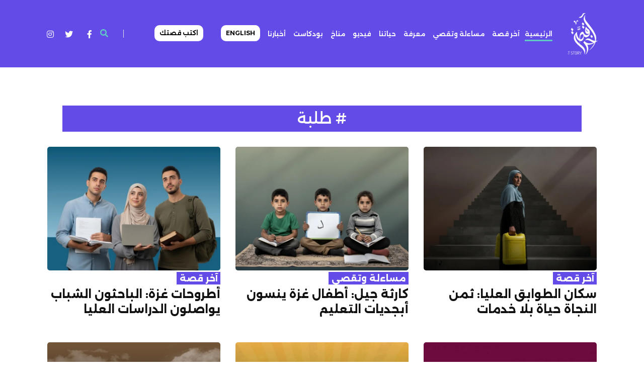

--- FILE ---
content_type: text/html; charset=UTF-8
request_url: https://laststory.net/find?key=%D8%B7%D9%84%D8%A8%D8%A9
body_size: 5155
content:
<!DOCTYPE html>
<html lang="ar" dir="ltr">
<head>
    <meta charset="UTF-8"/>
    <meta name="viewport" content="width=device-width, initial-scale=1.0, user-scalable=no"/>
        <meta http-equiv="X-UA-Compatible" content="ie=edge"/>

    <title>البحث : طلبة</title>
    <link rel="stylesheet" href="https://fonts.googleapis.com/css2?family=DM+Sans:ital,wght@0,400;0,500;0,700;1,400;1,500;1,700&amp;display=swap"/>
    <link rel="stylesheet" href="https://laststory.net/assets/css/pro.min.css"/>
    <link rel="shortcut icon" type="image/png" href="https://laststory.net/assets/images/fav.png"/>
    <!--build:css assets/css/styles.min.css-->
    <link rel="stylesheet" href="https://laststory.net/assets/css/elegant.css"/>
    <link rel="stylesheet" href="https://cdnjs.cloudflare.com/ajax/libs/bootstrap-v4-rtl/4.5.2-1/css/bootstrap-rtl.min.css"/>
    <link rel="stylesheet" href="https://laststory.net/assets/css/slick.css"/>
    <link rel="stylesheet" href="https://laststory.net/assets/css/plyr.min.css"/>
    <link rel="stylesheet" href="https://laststory.net/assets/css/style.css?v=496"/>

    <link rel="stylesheet" href="https://cdnjs.cloudflare.com/ajax/libs/lightbox2/2.8.2/css/lightbox.min.css">

    <!-- Google tag (gtag.js) -->
    <script async src="https://www.googletagmanager.com/gtag/js?id=G-S6YK96XELE"></script>
    <script>
        window.dataLayer = window.dataLayer || [];
        function gtag(){dataLayer.push(arguments);}
        gtag('js', new Date());

        gtag('config', 'G-S6YK96XELE');
    </script>


    <!--endbuild-->
</head>
<body>

<header class="-theme--violet">
    <div id="search-box">
        <div class="container">
            <form method="GET" action="https://laststory.net/find" accept-charset="UTF-8">
                <input type="text" placeholder="ادخل كلمات البحث .." name="key"/>
                <button><i class="fas fa-arrow-left"></i></button>
            </form>



        </div>
    </div>
    <div class="container">
        <div class="header-wrapper"><a class="header__logo" href="https://laststory.net"><img src="https://laststory.net/uploads/images/8a0c049d8c70a9caae5039ed41330fb8.png" alt="Logo"/></a>
            <nav>
                <ul>
                    <li class="nav-item active"><a href="https://laststory.net">الرئيسية</a></li>
                                                                <li class="nav-item"><a href="https://laststory.net/cat/1/%D8%A2%D8%AE%D8%B1-%D9%82%D8%B5%D8%A9">آخر قصة</a></li>
                                            <li class="nav-item"><a href="https://laststory.net/cat/2/%D9%85%D8%B3%D8%A7%D8%A1%D9%84%D8%A9-%D9%88%D8%AA%D9%82%D8%B5%D9%8A">مساءلة وتقصي</a></li>
                                            <li class="nav-item"><a href="https://laststory.net/cat/3/%D9%85%D8%B9%D8%B1%D9%81%D8%A9">معرفة</a></li>
                                            <li class="nav-item"><a href="https://laststory.net/cat/4/%D8%AD%D9%8A%D8%A7%D8%AA%D9%86%D8%A7">حياتنا</a></li>
                                            <li class="nav-item"><a href="https://laststory.net/cat/6/%D9%81%D9%8A%D8%AF%D9%8A%D9%88">فيديو</a></li>
                                            <li class="nav-item"><a href="https://laststory.net/cat/13/%D9%85%D9%86%D8%A7%D8%AE">مناخ</a></li>
                                            <li class="nav-item"><a href="https://laststory.net/cat/10/%D8%A8%D9%88%D8%AF%D9%83%D8%A7%D8%B3%D8%AA">بودكاست</a></li>
                    
                    <li class="nav-item"><a href="https://laststory.net/cat/15">أخبارنا</a></li>




                    <li class="nav-item"><a href="https://english.laststory.net/" style="
    background-color: white;
    color: black;
    border-radius: 10px;
    padding: 10px;

">English</a></li>
                    <li class="nav-item"><a href="https://laststory.net/post/3" style="
    background-color: white;
    color: black;
    border-radius: 10px;
    padding: 10px;
    margin-right: 2em;
">اكتب قصتك</a></li>
                </ul>
            </nav>
            <div class="header__icon-group"><a href="#" id="search"><i class="fas fa-search"></i></a>
                <div class="social">
                    <a href="https://www.facebook.com/www.laststory.net/" ><i class="fab fa-facebook-f" style="
    color: white;
    width: 24px;
    height: 24px;
    padding: 6px;
    border-radius: 11px;
"></i></a>
                    <a href="https://twitter.com/lastory_p" style="margin-left: 0px;">
                        <i class="fab fa-twitter" style="
    color: white;
    width: 24px;
    height: 24px;
    padding: 6px;
    border-radius: 11px;
"></i></a>
                    <a href="https://www.instagram.com/laststory.platform/"><i class="fab fa-instagram" style="
    color: white;
    width: 24px;
    height: 24px;
    padding: 6px;
    border-radius: 11px;
"></i></a>
                    <a id="mobile-menu-controller" href="#"><i class="fas fa-bars"></i></a></div>
            </div>
        </div>
    </div>
</header>







        


    <div id="content">
        <div class="container">

            <div class="category">
                <div class="row">

                    <div class="col-12">

                        <div class="col-12">
                            <div class="row">
                                <div class="col-md-12"> <div class="res">#<span> طلبة</span></div></div>
                            </div>

                            <div class="row">

                                                                    <div class="col-12 col-sm-4" style="
    margin-bottom: 37px;
">
                                        <div class="post-card -small -theme--violet"><a class="card__cover" href="https://laststory.net/post/2481/%D8%B3%D9%83%D8%A7%D9%86-%D8%A7%D9%84%D8%B7%D9%88%D8%A7%D8%A8%D9%82-%D8%A7%D9%84%D8%B9%D9%84%D9%8A%D8%A7:-%D8%AB%D9%85%D9%86-%D8%A7%D9%84%D9%86%D8%AC%D8%A7%D8%A9-%D8%AD%D9%8A%D8%A7%D8%A9-%D8%A8%D9%84%D8%A7-%D8%AE%D8%AF%D9%85%D8%A7%D8%AA" tabindex="0"><img src="https://laststory.net/image/700/500/eb3bec14cb1a30800b5aeb6530ce5083.jpeg" alt="سكان الطوابق العليا: ثمن النجاة حياة بلا خدمات"></a>
                                            <div class="card__content">
                                                <h5 class="card__content-category">آخر قصة</h5>
                                                <a class="card__content-title" href="https://laststory.net/post/2481/%D8%B3%D9%83%D8%A7%D9%86-%D8%A7%D9%84%D8%B7%D9%88%D8%A7%D8%A8%D9%82-%D8%A7%D9%84%D8%B9%D9%84%D9%8A%D8%A7:-%D8%AB%D9%85%D9%86-%D8%A7%D9%84%D9%86%D8%AC%D8%A7%D8%A9-%D8%AD%D9%8A%D8%A7%D8%A9-%D8%A8%D9%84%D8%A7-%D8%AE%D8%AF%D9%85%D8%A7%D8%AA" tabindex="0" style="font-size: 1.4em;">سكان الطوابق العليا: ثمن النجاة حياة بلا خدمات</a>



                                            </div>
                                        </div>
                                    </div>
                                                                    <div class="col-12 col-sm-4" style="
    margin-bottom: 37px;
">
                                        <div class="post-card -small -theme--violet"><a class="card__cover" href="https://laststory.net/post/2449/%D9%83%D8%A7%D8%B1%D8%AB%D8%A9-%D8%AC%D9%8A%D9%84:-%D8%A3%D8%B7%D9%81%D8%A7%D9%84-%D8%BA%D8%B2%D8%A9-%D9%8A%D9%86%D8%B3%D9%88%D9%86-%D8%A3%D8%A8%D8%AC%D8%AF%D9%8A%D8%A7%D8%AA-%D8%A7%D9%84%D8%AA%D8%B9%D9%84%D9%8A%D9%85" tabindex="0"><img src="https://laststory.net/image/700/500/6157f3712cbb70f695f85c68a0122906.jpeg" alt="كارثة جيل: أطفال غزة ينسون أبجديات التعليم"></a>
                                            <div class="card__content">
                                                <h5 class="card__content-category">مساءلة وتقصي</h5>
                                                <a class="card__content-title" href="https://laststory.net/post/2449/%D9%83%D8%A7%D8%B1%D8%AB%D8%A9-%D8%AC%D9%8A%D9%84:-%D8%A3%D8%B7%D9%81%D8%A7%D9%84-%D8%BA%D8%B2%D8%A9-%D9%8A%D9%86%D8%B3%D9%88%D9%86-%D8%A3%D8%A8%D8%AC%D8%AF%D9%8A%D8%A7%D8%AA-%D8%A7%D9%84%D8%AA%D8%B9%D9%84%D9%8A%D9%85" tabindex="0" style="font-size: 1.4em;">كارثة جيل: أطفال غزة ينسون أبجديات التعليم</a>



                                            </div>
                                        </div>
                                    </div>
                                                                    <div class="col-12 col-sm-4" style="
    margin-bottom: 37px;
">
                                        <div class="post-card -small -theme--violet"><a class="card__cover" href="https://laststory.net/post/2445/%D8%A3%D8%B7%D8%B1%D9%88%D8%AD%D8%A7%D8%AA-%D8%BA%D8%B2%D8%A9:-%D8%A7%D9%84%D8%A8%D8%A7%D8%AD%D8%AB%D9%88%D9%86-%D8%A7%D9%84%D8%B4%D8%A8%D8%A7%D8%A8-%D9%8A%D9%88%D8%A7%D8%B5%D9%84%D9%88%D9%86-%D8%A7%D9%84%D8%AF%D8%B1%D8%A7%D8%B3%D8%A7%D8%AA-%D8%A7%D9%84%D8%B9%D9%84%D9%8A%D8%A7" tabindex="0"><img src="https://laststory.net/image/700/500/86f2b93c5244b8822c4a9e8fce2208e2.jpeg" alt="أطروحات غزة: الباحثون الشباب يواصلون الدراسات العليا"></a>
                                            <div class="card__content">
                                                <h5 class="card__content-category">آخر قصة</h5>
                                                <a class="card__content-title" href="https://laststory.net/post/2445/%D8%A3%D8%B7%D8%B1%D9%88%D8%AD%D8%A7%D8%AA-%D8%BA%D8%B2%D8%A9:-%D8%A7%D9%84%D8%A8%D8%A7%D8%AD%D8%AB%D9%88%D9%86-%D8%A7%D9%84%D8%B4%D8%A8%D8%A7%D8%A8-%D9%8A%D9%88%D8%A7%D8%B5%D9%84%D9%88%D9%86-%D8%A7%D9%84%D8%AF%D8%B1%D8%A7%D8%B3%D8%A7%D8%AA-%D8%A7%D9%84%D8%B9%D9%84%D9%8A%D8%A7" tabindex="0" style="font-size: 1.4em;">أطروحات غزة: الباحثون الشباب يواصلون الدراسات العليا</a>



                                            </div>
                                        </div>
                                    </div>
                                                                    <div class="col-12 col-sm-4" style="
    margin-bottom: 37px;
">
                                        <div class="post-card -small -theme--violet"><a class="card__cover" href="https://laststory.net/post/2409/%D9%85%D8%B1%D8%A8%D9%8A%D8%A7%D8%AA-%D8%B1%D9%8A%D8%A7%D8%B6-%D8%A7%D9%84%D8%A3%D8%B7%D9%81%D8%A7%D9%84-%D9%8A%D8%AF%D9%81%D8%B9%D9%86-%D8%AB%D9%85%D9%86-%D8%A7%D9%84%D8%BA%D9%8A%D8%A7%D8%A8-%D8%A7%D9%84%D8%AD%D9%83%D9%88%D9%85%D9%8A" tabindex="0"><img src="https://laststory.net/image/700/500/ccec18ff561a7fc94502ec1fa803c233.jpeg" alt="مربيات رياض الأطفال يدفعن ثمن الغياب الحكومي"></a>
                                            <div class="card__content">
                                                <h5 class="card__content-category">بيانات</h5>
                                                <a class="card__content-title" href="https://laststory.net/post/2409/%D9%85%D8%B1%D8%A8%D9%8A%D8%A7%D8%AA-%D8%B1%D9%8A%D8%A7%D8%B6-%D8%A7%D9%84%D8%A3%D8%B7%D9%81%D8%A7%D9%84-%D9%8A%D8%AF%D9%81%D8%B9%D9%86-%D8%AB%D9%85%D9%86-%D8%A7%D9%84%D8%BA%D9%8A%D8%A7%D8%A8-%D8%A7%D9%84%D8%AD%D9%83%D9%88%D9%85%D9%8A" tabindex="0" style="font-size: 1.4em;">مربيات رياض الأطفال يدفعن ثمن الغياب الحكومي</a>



                                            </div>
                                        </div>
                                    </div>
                                                                    <div class="col-12 col-sm-4" style="
    margin-bottom: 37px;
">
                                        <div class="post-card -small -theme--violet"><a class="card__cover" href="https://laststory.net/post/2406/%D8%B3%D9%8A%D8%B1%D9%83-%D8%A7%D9%84%D8%AD%D8%B1%D8%A8:-%D8%B6%D8%AD%D9%83%D8%A7%D8%AA-%D8%A8%D9%87%D9%84%D9%88%D8%A7%D9%86%D9%8A%D8%A9-%D9%88%D8%B3%D8%B7-%D8%A7%D9%84%D9%82%D8%B5%D9%81" tabindex="0"><img src="https://laststory.net/image/700/500/d6a77ebb1a11541b9a375ff487f183c9.jpeg" alt="سيرك الحرب: ضحكات بهلوانية وسط القصف"></a>
                                            <div class="card__content">
                                                <h5 class="card__content-category">آخر قصة</h5>
                                                <a class="card__content-title" href="https://laststory.net/post/2406/%D8%B3%D9%8A%D8%B1%D9%83-%D8%A7%D9%84%D8%AD%D8%B1%D8%A8:-%D8%B6%D8%AD%D9%83%D8%A7%D8%AA-%D8%A8%D9%87%D9%84%D9%88%D8%A7%D9%86%D9%8A%D8%A9-%D9%88%D8%B3%D8%B7-%D8%A7%D9%84%D9%82%D8%B5%D9%81" tabindex="0" style="font-size: 1.4em;">سيرك الحرب: ضحكات بهلوانية وسط القصف</a>



                                            </div>
                                        </div>
                                    </div>
                                                                    <div class="col-12 col-sm-4" style="
    margin-bottom: 37px;
">
                                        <div class="post-card -small -theme--violet"><a class="card__cover" href="https://laststory.net/post/2403/%D8%AC%D9%8A%D9%84%D9%8C-%D9%83%D8%A7%D9%85%D9%84-%D9%8A%D8%B9%D9%8A%D8%B4-%D8%B9%D9%84%D9%89-%D9%87%D8%A7%D9%85%D8%B4-%D8%A7%D9%84%D8%AD%D9%82-%D9%81%D9%8A-%D8%A7%D9%84%D8%AA%D8%B9%D9%84%D9%8A%D9%85" tabindex="0"><img src="https://laststory.net/image/700/500/47ec4b3967d99931f57ed04652d62d9a.jpeg" alt="جيلٌ كامل يعيش على هامش الحق في التعليم"></a>
                                            <div class="card__content">
                                                <h5 class="card__content-category">بيانات</h5>
                                                <a class="card__content-title" href="https://laststory.net/post/2403/%D8%AC%D9%8A%D9%84%D9%8C-%D9%83%D8%A7%D9%85%D9%84-%D9%8A%D8%B9%D9%8A%D8%B4-%D8%B9%D9%84%D9%89-%D9%87%D8%A7%D9%85%D8%B4-%D8%A7%D9%84%D8%AD%D9%82-%D9%81%D9%8A-%D8%A7%D9%84%D8%AA%D8%B9%D9%84%D9%8A%D9%85" tabindex="0" style="font-size: 1.4em;">جيلٌ كامل يعيش على هامش الحق في التعليم</a>



                                            </div>
                                        </div>
                                    </div>
                                                                    <div class="col-12 col-sm-4" style="
    margin-bottom: 37px;
">
                                        <div class="post-card -small -theme--violet"><a class="card__cover" href="https://laststory.net/post/2392/%D8%A3%D9%86-%D8%AA%D8%AA%D9%82%D8%AF%D9%85-%D9%84%D9%84%D8%A7%D9%85%D8%AA%D8%AD%D8%A7%D9%86%D8%A7%D8%AA-%D9%88%D8%B3%D8%B7-%D8%A7%D9%84%D8%A5%D8%AE%D9%84%D8%A7%D8%A1:-%D8%A5%D8%B1%D8%B4%D8%A7%D8%AF%D8%A7%D8%AA-%D9%84%D8%B7%D9%84%D8%A8%D8%A9-%D8%A7%D9%84%D8%AA%D9%88%D8%AC%D9%8A%D9%87%D9%8A" tabindex="0"><img src="https://laststory.net/image/700/500/25f759292d7f04f565c86cd64e831da1.jpeg" alt="أن تتقدم للامتحانات وسط الإخلاء: إرشادات لطلبة التوجيهي"></a>
                                            <div class="card__content">
                                                <h5 class="card__content-category">معرفة</h5>
                                                <a class="card__content-title" href="https://laststory.net/post/2392/%D8%A3%D9%86-%D8%AA%D8%AA%D9%82%D8%AF%D9%85-%D9%84%D9%84%D8%A7%D9%85%D8%AA%D8%AD%D8%A7%D9%86%D8%A7%D8%AA-%D9%88%D8%B3%D8%B7-%D8%A7%D9%84%D8%A5%D8%AE%D9%84%D8%A7%D8%A1:-%D8%A5%D8%B1%D8%B4%D8%A7%D8%AF%D8%A7%D8%AA-%D9%84%D8%B7%D9%84%D8%A8%D8%A9-%D8%A7%D9%84%D8%AA%D9%88%D8%AC%D9%8A%D9%87%D9%8A" tabindex="0" style="font-size: 1.4em;">أن تتقدم للامتحانات وسط الإخلاء: إرشادات لطلبة التوجيهي</a>



                                            </div>
                                        </div>
                                    </div>
                                                                    <div class="col-12 col-sm-4" style="
    margin-bottom: 37px;
">
                                        <div class="post-card -small -theme--violet"><a class="card__cover" href="https://laststory.net/post/2360/%D8%A7%D9%84%D8%B9%D8%B3%D8%B1-%D8%A7%D9%84%D8%AA%D8%B9%D9%84%D9%85%D9%8A-%D9%8A%D9%87%D8%AF%D8%AF-%D9%85%D8%B3%D8%AA%D9%82%D8%A8%D9%84-%D8%AC%D9%8A%D9%84-%D9%83%D8%A7%D9%85%D9%84-%D9%81%D9%8A-%D8%BA%D8%B2%D8%A9" tabindex="0"><img src="https://laststory.net/image/700/500/b1fab55fbf10b271bac4e950ef963da4.jpeg" alt="العسر التعلمي يهدد مستقبل جيل كامل في غزة"></a>
                                            <div class="card__content">
                                                <h5 class="card__content-category">آخر قصة</h5>
                                                <a class="card__content-title" href="https://laststory.net/post/2360/%D8%A7%D9%84%D8%B9%D8%B3%D8%B1-%D8%A7%D9%84%D8%AA%D8%B9%D9%84%D9%85%D9%8A-%D9%8A%D9%87%D8%AF%D8%AF-%D9%85%D8%B3%D8%AA%D9%82%D8%A8%D9%84-%D8%AC%D9%8A%D9%84-%D9%83%D8%A7%D9%85%D9%84-%D9%81%D9%8A-%D8%BA%D8%B2%D8%A9" tabindex="0" style="font-size: 1.4em;">العسر التعلمي يهدد مستقبل جيل كامل في غزة</a>



                                            </div>
                                        </div>
                                    </div>
                                                                    <div class="col-12 col-sm-4" style="
    margin-bottom: 37px;
">
                                        <div class="post-card -small -theme--violet"><a class="card__cover" href="https://laststory.net/post/2301/%D8%AA%D9%88%D8%AC%D9%8A%D9%87%D9%8A-%D8%BA%D8%B2%D8%A9-:-70-%D8%A3%D9%84%D9%81-%D8%AD%D9%84%D9%85-%D8%B9%D8%A7%D9%84%D9%82" tabindex="0"><img src="https://laststory.net/image/700/500/baf7406cc377fefa3f21f9537e43587d.jpeg" alt="توجيهي غزة : 70 ألف حلم عالق"></a>
                                            <div class="card__content">
                                                <h5 class="card__content-category">مساءلة وتقصي</h5>
                                                <a class="card__content-title" href="https://laststory.net/post/2301/%D8%AA%D9%88%D8%AC%D9%8A%D9%87%D9%8A-%D8%BA%D8%B2%D8%A9-:-70-%D8%A3%D9%84%D9%81-%D8%AD%D9%84%D9%85-%D8%B9%D8%A7%D9%84%D9%82" tabindex="0" style="font-size: 1.4em;">توجيهي غزة : 70 ألف حلم عالق</a>



                                            </div>
                                        </div>
                                    </div>
                                                                    <div class="col-12 col-sm-4" style="
    margin-bottom: 37px;
">
                                        <div class="post-card -small -theme--violet"><a class="card__cover" href="https://laststory.net/post/2288/%D8%A3%D9%86-%D8%AA%D9%81%D8%B3%D8%AF-%D8%A7%D9%84%D8%AD%D8%B1%D8%A8-%D8%B0%D8%A7%D8%A6%D9%82%D8%A9-%D8%A7%D9%84%D9%84%D8%A8%D8%A7%D8%B3:-%D8%B9%D9%86-%D8%B1%D8%AF%D8%A7%D8%A1-%D8%A7%D9%84%D8%B3%D8%AA%D8%B1%D8%A9%C2%A0%C2%A0%C2%A0" tabindex="0"><img src="https://laststory.net/image/700/500/8b6909660de90c84c0217593ef21fd22.jpeg" alt="أن تفسد الحرب ذائقة اللباس: عن رداء السترة   "></a>
                                            <div class="card__content">
                                                <h5 class="card__content-category">حياتنا</h5>
                                                <a class="card__content-title" href="https://laststory.net/post/2288/%D8%A3%D9%86-%D8%AA%D9%81%D8%B3%D8%AF-%D8%A7%D9%84%D8%AD%D8%B1%D8%A8-%D8%B0%D8%A7%D8%A6%D9%82%D8%A9-%D8%A7%D9%84%D9%84%D8%A8%D8%A7%D8%B3:-%D8%B9%D9%86-%D8%B1%D8%AF%D8%A7%D8%A1-%D8%A7%D9%84%D8%B3%D8%AA%D8%B1%D8%A9%C2%A0%C2%A0%C2%A0" tabindex="0" style="font-size: 1.4em;">أن تفسد الحرب ذائقة اللباس: عن رداء السترة   </a>



                                            </div>
                                        </div>
                                    </div>
                                                                    <div class="col-12 col-sm-4" style="
    margin-bottom: 37px;
">
                                        <div class="post-card -small -theme--violet"><a class="card__cover" href="https://laststory.net/post/2272/%D8%A8%D9%8A%D9%86-%D9%86%D8%A7%D9%81%D8%B0%D8%AA%D9%8A%D9%86:-%D8%AD%D9%8A%D8%A7%D8%A9-%D8%B2%D9%88%D8%AC%D9%8A%D8%A9-%D9%85%D9%8F%D8%B9%D9%84%D9%91%D9%82%D8%A9%C2%A0%C2%A0%C2%A0" tabindex="0"><img src="https://laststory.net/image/700/500/4979ad98ca57265333479dcf6472ee99.jpeg" alt="بين نافذتين: حياة زوجية مُعلّقة   "></a>
                                            <div class="card__content">
                                                <h5 class="card__content-category">آخر قصة</h5>
                                                <a class="card__content-title" href="https://laststory.net/post/2272/%D8%A8%D9%8A%D9%86-%D9%86%D8%A7%D9%81%D8%B0%D8%AA%D9%8A%D9%86:-%D8%AD%D9%8A%D8%A7%D8%A9-%D8%B2%D9%88%D8%AC%D9%8A%D8%A9-%D9%85%D9%8F%D8%B9%D9%84%D9%91%D9%82%D8%A9%C2%A0%C2%A0%C2%A0" tabindex="0" style="font-size: 1.4em;">بين نافذتين: حياة زوجية مُعلّقة   </a>



                                            </div>
                                        </div>
                                    </div>
                                                                    <div class="col-12 col-sm-4" style="
    margin-bottom: 37px;
">
                                        <div class="post-card -small -theme--violet"><a class="card__cover" href="https://laststory.net/post/2263/%D8%A7%D9%86%D9%82%D8%B7%D8%A7%D8%B9-%D8%A7%D9%84%D8%A5%D9%86%D8%AA%D8%B1%D9%86%D8%AA:-%D8%B9%D8%B2%D9%84%D8%A9-%D9%83%D8%A7%D8%B1%D8%AB%D9%8A%D8%A9-%D8%AA%D8%B6%D8%A7%D8%B9%D9%81-%D8%B9%D8%A8%D8%A1-%D8%A7%D9%84%D8%AD%D8%B1%D8%A8-%C2%A0" tabindex="0"><img src="https://laststory.net/image/700/500/d928b6cc6b4db8ca8b748429e8e89bcd.jpeg" alt="انقطاع الإنترنت: عزلة كارثية تضاعف عبء الحرب  "></a>
                                            <div class="card__content">
                                                <h5 class="card__content-category">آخر قصة</h5>
                                                <a class="card__content-title" href="https://laststory.net/post/2263/%D8%A7%D9%86%D9%82%D8%B7%D8%A7%D8%B9-%D8%A7%D9%84%D8%A5%D9%86%D8%AA%D8%B1%D9%86%D8%AA:-%D8%B9%D8%B2%D9%84%D8%A9-%D9%83%D8%A7%D8%B1%D8%AB%D9%8A%D8%A9-%D8%AA%D8%B6%D8%A7%D8%B9%D9%81-%D8%B9%D8%A8%D8%A1-%D8%A7%D9%84%D8%AD%D8%B1%D8%A8-%C2%A0" tabindex="0" style="font-size: 1.4em;">انقطاع الإنترنت: عزلة كارثية تضاعف عبء الحرب  </a>



                                            </div>
                                        </div>
                                    </div>
                                                            </div>
                        </div>
                        <div class="pagination">
                            <nav>
        <ul class="pagination">
            
                            <li class="page-item disabled" aria-disabled="true" aria-label="&laquo; السابق">
                    <span class="page-link" aria-hidden="true">&lsaquo;</span>
                </li>
            
            
                            
                
                
                                                                                        <li class="page-item active" aria-current="page"><span class="page-link">1</span></li>
                                                                                                <li class="page-item"><a class="page-link" href="https://laststory.net/find?key=%D8%B7%D9%84%D8%A8%D8%A9&amp;page=2">2</a></li>
                                                                                                <li class="page-item"><a class="page-link" href="https://laststory.net/find?key=%D8%B7%D9%84%D8%A8%D8%A9&amp;page=3">3</a></li>
                                                                                                <li class="page-item"><a class="page-link" href="https://laststory.net/find?key=%D8%B7%D9%84%D8%A8%D8%A9&amp;page=4">4</a></li>
                                                                                                <li class="page-item"><a class="page-link" href="https://laststory.net/find?key=%D8%B7%D9%84%D8%A8%D8%A9&amp;page=5">5</a></li>
                                                                                                <li class="page-item"><a class="page-link" href="https://laststory.net/find?key=%D8%B7%D9%84%D8%A8%D8%A9&amp;page=6">6</a></li>
                                                                                                <li class="page-item"><a class="page-link" href="https://laststory.net/find?key=%D8%B7%D9%84%D8%A8%D8%A9&amp;page=7">7</a></li>
                                                                                                <li class="page-item"><a class="page-link" href="https://laststory.net/find?key=%D8%B7%D9%84%D8%A8%D8%A9&amp;page=8">8</a></li>
                                                                                                <li class="page-item"><a class="page-link" href="https://laststory.net/find?key=%D8%B7%D9%84%D8%A8%D8%A9&amp;page=9">9</a></li>
                                                                        
            
                            <li class="page-item">
                    <a class="page-link" href="https://laststory.net/find?key=%D8%B7%D9%84%D8%A8%D8%A9&amp;page=2" rel="next" aria-label="التالي &raquo;">&rsaquo;</a>
                </li>
                    </ul>
    </nav>

                        </div>
                    </div>
                </div>
            </div>

        </div>
    </div>









<footer style="background-color: #624be6">
    <div class="container">



        <div class="copyright">






            <div class="row">
                <div class="col-12 col-md-6 col-lg-4">
                    <a href="https://laststory.net/post/2" style="margin-right: 14px;font-weight: 700;color: white;">من نحن</a>
                    <a href="https://laststory.net/post/1" style="margin-right: 14px;font-weight: 700;color: white;">إتصل بنا</a>
                    <a href="https://laststory.net/cat/15" style="margin-right: 14px;font-weight: 700;color: white;">أخبارنا</a>
                </div>
                <div class="col-12 col-md-6 col-lg-4">
                    <p style=" color: white; ">حقوق النشر محفوظة Last Story © 2023</p>
                </div>
                <div class="col-12 col-md-12 col-lg-4">

                </div>
            </div>


        </div>
    </div>
</footer>
<!--build:js assets/js/main.min.js-->
<script rel="script/javascript" src="https://laststory.net/assets/js/jquery.min.js"></script>
<script rel="script/javascript" src="https://laststory.net/assets/js/slick.min.js"></script>
<script rel="script/javascript" src="https://laststory.net/assets/js/plyr.min.js"></script>
<script rel="script/javascript" src="https://laststory.net/assets/js/masonry.pkgd.min.js"></script>
<script rel="script/javascript" src="https://laststory.net/assets/js/imagesloaded.pkgd.min.js"></script>
<script rel="script/javascript" src="https://laststory.net/assets/js/vimeo.player.min.js"></script>
<script rel="script/javascript" src="https://laststory.net/assets/js/main.js"></script>

<script src="https://cdnjs.cloudflare.com/ajax/libs/twitter-bootstrap/4.1.3/js/bootstrap.bundle.min.js"></script>
<script src="https://cdnjs.cloudflare.com/ajax/libs/lightbox2/2.8.2/js/lightbox.min.js"></script>


<!--endbuild-->
</body>

</html>


--- FILE ---
content_type: text/css
request_url: https://laststory.net/assets/css/plyr.min.css
body_size: 5257
content:
@keyframes plyr-progress {
  to {
    background-position: 25px 0;
    background-position: var(--plyr-progress-loading-size, 25px) 0;
  }
}
@keyframes plyr-popup {
  0% {
    opacity: 0.5;
    transform: translateY(10px);
  }
  to {
    opacity: 1;
    transform: translateY(0);
  }
}
@keyframes plyr-fade-in {
  from {
    opacity: 0;
  }
  to {
    opacity: 1;
  }
}
.plyr {
  -moz-osx-font-smoothing: grayscale;
  -webkit-font-smoothing: antialiased;
  align-items: center;
  direction: ltr;
  display: flex;
  flex-direction: column;
  font-family: inherit;
  font-family: var(--plyr-font-family, inherit);
  font-variant-numeric: tabular-nums;
  font-weight: 400;
  font-weight: var(--plyr-font-weight-regular, 400);
  height: 100%;
  line-height: 1.7;
  line-height: var(--plyr-line-height, 1.7);
  max-width: 100%;
  min-width: 200px;
  position: relative;
  text-shadow: none;
  transition: box-shadow 0.3s ease;
  z-index: 0;
}
.plyr audio,
.plyr iframe,
.plyr video {
  display: block;
  height: 100%;
  width: 100%;
}
.plyr button {
  font: inherit;
  line-height: inherit;
  width: auto;
}
.plyr:focus {
  outline: 0;
}
.plyr--full-ui {
  box-sizing: border-box;
}
.plyr--full-ui *,
.plyr--full-ui ::after,
.plyr--full-ui ::before {
  box-sizing: inherit;
}
.plyr--full-ui a,
.plyr--full-ui button,
.plyr--full-ui input,
.plyr--full-ui label {
  touch-action: manipulation;
}
.plyr__badge {
  background: #4a5464;
  background: var(--plyr-badge-background, #4a5464);
  border-radius: 2px;
  border-radius: var(--plyr-badge-border-radius, 2px);
  color: #fff;
  color: var(--plyr-badge-text-color, #fff);
  font-size: 9px;
  font-size: var(--plyr-font-size-badge, 9px);
  line-height: 1;
  padding: 3px 4px;
}
.plyr--full-ui ::-webkit-media-text-track-container {
  display: none;
}
.plyr__captions {
  animation: plyr-fade-in 0.3s ease;
  bottom: 0;
  display: none;
  font-size: 13px;
  font-size: var(--plyr-font-size-small, 13px);
  left: 0;
  padding: 10px;
  padding: var(--plyr-control-spacing, 10px);
  position: absolute;
  text-align: center;
  transition: transform 0.4s ease-in-out;
  width: 100%;
}
.plyr__captions span:empty {
  display: none;
}
@media (min-width: 480px) {
  .plyr__captions {
    font-size: 15px;
    font-size: var(--plyr-font-size-base, 15px);
    padding: calc(10px * 2);
    padding: calc(var(--plyr-control-spacing, 10px) * 2);
  }
}
@media (min-width: 768px) {
  .plyr__captions {
    font-size: 18px;
    font-size: var(--plyr-font-size-large, 18px);
  }
}
.plyr--captions-active .plyr__captions {
  display: block;
}
.plyr:not(.plyr--hide-controls) .plyr__controls:not(:empty) ~ .plyr__captions {
  transform: translateY(calc(10px * -4));
  transform: translateY(calc(var(--plyr-control-spacing, 10px) * -4));
}
.plyr__caption {
  background: rgba(0, 0, 0, 0.8);
  background: var(--plyr-captions-background, rgba(0, 0, 0, 0.8));
  border-radius: 2px;
  -webkit-box-decoration-break: clone;
  box-decoration-break: clone;
  color: #fff;
  color: var(--plyr-captions-text-color, #fff);
  line-height: 185%;
  padding: 0.2em 0.5em;
  white-space: pre-wrap;
}
.plyr__caption div {
  display: inline;
}
.plyr__control {
  background: 0 0;
  border: 0;
  border-radius: 3px;
  border-radius: var(--plyr-control-radius, 3px);
  color: inherit;
  cursor: pointer;
  flex-shrink: 0;
  overflow: visible;
  padding: calc(10px * 0.7);
  padding: calc(var(--plyr-control-spacing, 10px) * 0.7);
  position: relative;
  transition: all 0.3s ease;
  border-radius: 999px;
}
.plyr__control svg {
  display: block;
  fill: #111;
  height: 15px;
  height: var(--plyr-control-icon-size, 15px);
  pointer-events: none;
  width: 15px;
  width: var(--plyr-control-icon-size, 15px);
}
.plyr__control:focus {
  outline: 0;
}
.plyr__control.plyr__tab-focus {
  outline-color: #ffd662;
  outline-color: var(
    --plyr-tab-focus-color,
    var(--plyr-color-main, var(--plyr-color-main, #ffd662))
  );
  outline-offset: 2px;
  outline-style: dotted;
  outline-width: 3px;
}
a.plyr__control {
  text-decoration: none;
}
a.plyr__control::after,
a.plyr__control::before {
  display: none;
}
.plyr__control.plyr__control--pressed .icon--not-pressed,
.plyr__control.plyr__control--pressed .label--not-pressed,
.plyr__control:not(.plyr__control--pressed) .icon--pressed,
.plyr__control:not(.plyr__control--pressed) .label--pressed {
  display: none;
}
.plyr--full-ui ::-webkit-media-controls {
  display: none;
}
.plyr__controls {
  align-items: center;
  display: flex;
  justify-content: flex-end;
  text-align: center;
}
.plyr__controls .plyr__progress__container {
  flex: 1;
  min-width: 0;
}
.plyr__controls .plyr__controls__item {
  margin-left: calc(10px / 4);
  margin-left: calc(var(--plyr-control-spacing, 10px) / 4);
}
.plyr__controls .plyr__controls__item:first-child {
  margin-left: 0;
  margin-right: auto;
}
.plyr__controls .plyr__controls__item.plyr__progress__container {
  padding-left: calc(10px / 4);
  padding-left: calc(var(--plyr-control-spacing, 10px) / 4);
}
.plyr__controls .plyr__controls__item.plyr__time {
  padding: 0 calc(10px / 2);
  padding: 0 calc(var(--plyr-control-spacing, 10px) / 2);
}
.plyr__controls .plyr__controls__item.plyr__progress__container:first-child,
.plyr__controls .plyr__controls__item.plyr__time + .plyr__time,
.plyr__controls .plyr__controls__item.plyr__time:first-child {
  padding-left: 0;
}
.plyr__controls:empty {
  display: none;
}
.plyr [data-plyr="airplay"],
.plyr [data-plyr="captions"],
.plyr [data-plyr="fullscreen"],
.plyr [data-plyr="pip"] {
  display: none;
}
.plyr--airplay-supported [data-plyr="airplay"],
.plyr--captions-enabled [data-plyr="captions"],
.plyr--fullscreen-enabled [data-plyr="fullscreen"],
.plyr--pip-supported [data-plyr="pip"] {
  display: inline-block;
}
.plyr__menu {
  display: flex;
  position: relative;
}
.plyr__menu .plyr__control svg {
  transition: transform 0.3s ease;
}
.plyr__menu .plyr__control[aria-expanded="true"] svg {
  transform: rotate(90deg);
}
.plyr__menu .plyr__control[aria-expanded="true"] .plyr__tooltip {
  display: none;
}
.plyr__menu__container {
  animation: plyr-popup 0.2s ease;
  background: rgba(255, 255, 255, 0.9);
  background: var(--plyr-menu-background, rgba(255, 255, 255, 0.9));
  border-radius: 4px;
  bottom: 100%;
  box-shadow: 0 1px 2px rgba(0, 0, 0, 0.15);
  box-shadow: var(--plyr-menu-shadow, 0 1px 2px rgba(0, 0, 0, 0.15));
  color: #4a5464;
  color: var(--plyr-menu-color, #4a5464);
  font-size: 15px;
  font-size: var(--plyr-font-size-base, 15px);
  margin-bottom: 10px;
  position: absolute;
  right: -3px;
  text-align: left;
  white-space: nowrap;
  z-index: 3;
}
.plyr__menu__container > div {
  overflow: hidden;
  transition: height 0.35s cubic-bezier(0.4, 0, 0.2, 1),
    width 0.35s cubic-bezier(0.4, 0, 0.2, 1);
}
.plyr__menu__container::after {
  border: 4px solid transparent;
  border: var(--plyr-menu-arrow-size, 4px) solid transparent;
  border-top-color: rgba(255, 255, 255, 0.9);
  border-top-color: var(--plyr-menu-background, rgba(255, 255, 255, 0.9));
  content: "";
  height: 0;
  position: absolute;
  right: calc(((15px / 2) + calc(10px * 0.7)) - (4px / 2));
  right: calc(
    (
        (var(--plyr-control-icon-size, 15px) / 2) +
          calc(var(--plyr-control-spacing, 10px) * 0.7)
      ) - (var(--plyr-menu-arrow-size, 4px) / 2)
  );
  top: 100%;
  width: 0;
}
.plyr__menu__container [role="menu"] {
  padding: calc(10px * 0.7);
  padding: calc(var(--plyr-control-spacing, 10px) * 0.7);
}
.plyr__menu__container [role="menuitem"],
.plyr__menu__container [role="menuitemradio"] {
  margin-top: 2px;
}
.plyr__menu__container [role="menuitem"]:first-child,
.plyr__menu__container [role="menuitemradio"]:first-child {
  margin-top: 0;
}
.plyr__menu__container .plyr__control {
  align-items: center;
  color: #4a5464;
  color: var(--plyr-menu-color, #4a5464);
  display: flex;
  font-size: 13px;
  font-size: var(--plyr-font-size-menu, var(--plyr-font-size-small, 13px));
  padding-bottom: calc(calc(10px * 0.7) / 1.5);
  padding-bottom: calc(calc(var(--plyr-control-spacing, 10px) * 0.7) / 1.5);
  padding-left: calc(calc(10px * 0.7) * 1.5);
  padding-left: calc(calc(var(--plyr-control-spacing, 10px) * 0.7) * 1.5);
  padding-right: calc(calc(10px * 0.7) * 1.5);
  padding-right: calc(calc(var(--plyr-control-spacing, 10px) * 0.7) * 1.5);
  padding-top: calc(calc(10px * 0.7) / 1.5);
  padding-top: calc(calc(var(--plyr-control-spacing, 10px) * 0.7) / 1.5);
  -webkit-user-select: none;
  -ms-user-select: none;
  user-select: none;
  width: 100%;
}
.plyr__menu__container .plyr__control > span {
  align-items: inherit;
  display: flex;
  width: 100%;
}
.plyr__menu__container .plyr__control::after {
  border: 4px solid transparent;
  border: var(--plyr-menu-item-arrow-size, 4px) solid transparent;
  content: "";
  position: absolute;
  top: 50%;
  transform: translateY(-50%);
}
.plyr__menu__container .plyr__control--forward {
  padding-right: calc(calc(10px * 0.7) * 4);
  padding-right: calc(calc(var(--plyr-control-spacing, 10px) * 0.7) * 4);
}
.plyr__menu__container .plyr__control--forward::after {
  border-left-color: #728197;
  border-left-color: var(--plyr-menu-arrow-color, #728197);
  right: calc((calc(10px * 0.7) * 1.5) - 4px);
  right: calc(
    (calc(var(--plyr-control-spacing, 10px) * 0.7) * 1.5) -
      var(--plyr-menu-item-arrow-size, 4px)
  );
}
.plyr__menu__container .plyr__control--forward.plyr__tab-focus::after,
.plyr__menu__container .plyr__control--forward:hover::after {
  border-left-color: currentColor;
}
.plyr__menu__container .plyr__control--back {
  font-weight: 400;
  font-weight: var(--plyr-font-weight-regular, 400);
  margin: calc(10px * 0.7);
  margin: calc(var(--plyr-control-spacing, 10px) * 0.7);
  margin-bottom: calc(calc(10px * 0.7) / 2);
  margin-bottom: calc(calc(var(--plyr-control-spacing, 10px) * 0.7) / 2);
  padding-left: calc(calc(10px * 0.7) * 4);
  padding-left: calc(calc(var(--plyr-control-spacing, 10px) * 0.7) * 4);
  position: relative;
  width: calc(100% - (calc(10px * 0.7) * 2));
  width: calc(100% - (calc(var(--plyr-control-spacing, 10px) * 0.7) * 2));
}
.plyr__menu__container .plyr__control--back::after {
  border-right-color: #728197;
  border-right-color: var(--plyr-menu-arrow-color, #728197);
  left: calc((calc(10px * 0.7) * 1.5) - 4px);
  left: calc(
    (calc(var(--plyr-control-spacing, 10px) * 0.7) * 1.5) -
      var(--plyr-menu-item-arrow-size, 4px)
  );
}
.plyr__menu__container .plyr__control--back::before {
  background: #dcdfe5;
  background: var(--plyr-menu-back-border-color, #dcdfe5);
  box-shadow: 0 1px 0 #fff;
  box-shadow: 0 1px 0 var(--plyr-menu-back-border-shadow-color, #fff);
  content: "";
  height: 1px;
  left: 0;
  margin-top: calc(calc(10px * 0.7) / 2);
  margin-top: calc(calc(var(--plyr-control-spacing, 10px) * 0.7) / 2);
  overflow: hidden;
  position: absolute;
  right: 0;
  top: 100%;
}
.plyr__menu__container .plyr__control--back.plyr__tab-focus::after,
.plyr__menu__container .plyr__control--back:hover::after {
  border-right-color: currentColor;
}
.plyr__menu__container .plyr__control[role="menuitemradio"] {
  padding-left: calc(10px * 0.7);
  padding-left: calc(var(--plyr-control-spacing, 10px) * 0.7);
}
.plyr__menu__container .plyr__control[role="menuitemradio"]::after,
.plyr__menu__container .plyr__control[role="menuitemradio"]::before {
  border-radius: 100%;
}
.plyr__menu__container .plyr__control[role="menuitemradio"]::before {
  background: rgba(0, 0, 0, 0.1);
  content: "";
  display: block;
  flex-shrink: 0;
  height: 16px;
  margin-right: 10px;
  margin-right: var(--plyr-control-spacing, 10px);
  transition: all 0.3s ease;
  width: 16px;
}
.plyr__menu__container .plyr__control[role="menuitemradio"]::after {
  background: #fff;
  border: 0;
  height: 6px;
  left: 12px;
  opacity: 0;
  top: 50%;
  transform: translateY(-50%) scale(0);
  transition: transform 0.3s ease, opacity 0.3s ease;
  width: 6px;
}
.plyr__menu__container
  .plyr__control[role="menuitemradio"][aria-checked="true"]::before {
  background: #ffd662;
  background: var(
    --plyr-control-toggle-checked-background,
    var(--plyr-color-main, var(--plyr-color-main, #ffd662))
  );
}
.plyr__menu__container
  .plyr__control[role="menuitemradio"][aria-checked="true"]::after {
  opacity: 1;
  transform: translateY(-50%) scale(1);
}
.plyr__menu__container
  .plyr__control[role="menuitemradio"].plyr__tab-focus::before,
.plyr__menu__container .plyr__control[role="menuitemradio"]:hover::before {
  background: rgba(35, 40, 47, 0.1);
}
.plyr__menu__container .plyr__menu__value {
  align-items: center;
  display: flex;
  margin-left: auto;
  margin-right: calc((calc(10px * 0.7) - 2) * -1);
  margin-right: calc((calc(var(--plyr-control-spacing, 10px) * 0.7) - 2) * -1);
  overflow: hidden;
  padding-left: calc(calc(10px * 0.7) * 3.5);
  padding-left: calc(calc(var(--plyr-control-spacing, 10px) * 0.7) * 3.5);
  pointer-events: none;
}
.plyr--full-ui input[type="range"] {
  -webkit-appearance: none;
  background: 0 0;
  border: 0;
  border-radius: calc(13px * 2);
  border-radius: calc(var(--plyr-range-thumb-height, 13px) * 2);
  color: #111;
  color: var(--plyr-range-fill-background, #111);
  display: block;
  height: calc((3px * 2) + 13px);
  height: calc(
    (var(--plyr-range-thumb-active-shadow-width, 3px) * 2) +
      var(--plyr-range-thumb-height, 13px)
  );
  margin: 0;
  padding: 0;
  transition: box-shadow 0.3s ease;
  width: 100%;
}
.plyr--full-ui input[type="range"]::-webkit-slider-runnable-track {
  background: 0 0;
  border: 0;
  border-radius: calc(5px / 2);
  border-radius: calc(var(--plyr-range-track-height, 5px) / 2);
  height: 5px;
  height: var(--plyr-range-track-height, 5px);
  -webkit-transition: box-shadow 0.3s ease;
  transition: box-shadow 0.3s ease;
  -webkit-user-select: none;
  user-select: none;
  background-image: linear-gradient(to right, currentColor 0, transparent 0);
  background-image: linear-gradient(
    to right,
    currentColor var(--value, 0),
    transparent var(--value, 0)
  );
}
.plyr--full-ui input[type="range"]::-webkit-slider-thumb {
  background: #fff;
  background: var(--plyr-range-thumb-background, #fff);
  border: 0;
  border-radius: 100%;
  box-shadow: 0 1px 1px rgba(35, 40, 47, 0.15), 0 0 0 1px rgba(35, 40, 47, 0.2);
  box-shadow: var(
    --plyr-range-thumb-shadow,
    0 1px 1px rgba(35, 40, 47, 0.15),
    0 0 0 1px rgba(35, 40, 47, 0.2)
  );
  height: 13px;
  height: var(--plyr-range-thumb-height, 13px);
  position: relative;
  -webkit-transition: all 0.2s ease;
  transition: all 0.2s ease;
  width: 13px;
  width: var(--plyr-range-thumb-height, 13px);
  -webkit-appearance: none;
  margin-top: calc(((13px - 5px) / 2) * -1);
  margin-top: calc(
    (
        (
            var(--plyr-range-thumb-height, 13px) -
              var(--plyr-range-track-height, 5px)
          ) / 2
      ) * -1
  );
}
.plyr--full-ui input[type="range"]::-moz-range-track {
  background: 0 0;
  border: 0;
  border-radius: calc(5px / 2);
  border-radius: calc(var(--plyr-range-track-height, 5px) / 2);
  height: 5px;
  height: var(--plyr-range-track-height, 5px);
  -moz-transition: box-shadow 0.3s ease;
  transition: box-shadow 0.3s ease;
  user-select: none;
}
.plyr--full-ui input[type="range"]::-moz-range-thumb {
  background: #fff;
  background: var(--plyr-range-thumb-background, #fff);
  border: 0;
  border-radius: 100%;
  box-shadow: 0 1px 1px rgba(35, 40, 47, 0.15), 0 0 0 1px rgba(35, 40, 47, 0.2);
  box-shadow: var(
    --plyr-range-thumb-shadow,
    0 1px 1px rgba(35, 40, 47, 0.15),
    0 0 0 1px rgba(35, 40, 47, 0.2)
  );
  height: 13px;
  height: var(--plyr-range-thumb-height, 13px);
  position: relative;
  -moz-transition: all 0.2s ease;
  transition: all 0.2s ease;
  width: 13px;
  width: var(--plyr-range-thumb-height, 13px);
}
.plyr--full-ui input[type="range"]::-moz-range-progress {
  background: currentColor;
  border-radius: calc(5px / 2);
  border-radius: calc(var(--plyr-range-track-height, 5px) / 2);
  height: 5px;
  height: var(--plyr-range-track-height, 5px);
}
.plyr--full-ui input[type="range"]::-ms-track {
  background: 0 0;
  border: 0;
  border-radius: calc(5px / 2);
  border-radius: calc(var(--plyr-range-track-height, 5px) / 2);
  height: 5px;
  height: var(--plyr-range-track-height, 5px);
  -ms-transition: box-shadow 0.3s ease;
  transition: box-shadow 0.3s ease;
  -ms-user-select: none;
  user-select: none;
  color: transparent;
}
.plyr--full-ui input[type="range"]::-ms-fill-upper {
  background: 0 0;
  border: 0;
  border-radius: calc(5px / 2);
  border-radius: calc(var(--plyr-range-track-height, 5px) / 2);
  height: 5px;
  height: var(--plyr-range-track-height, 5px);
  -ms-transition: box-shadow 0.3s ease;
  transition: box-shadow 0.3s ease;
  -ms-user-select: none;
  user-select: none;
}
.plyr--full-ui input[type="range"]::-ms-fill-lower {
  background: 0 0;
  border: 0;
  border-radius: calc(5px / 2);
  border-radius: calc(var(--plyr-range-track-height, 5px) / 2);
  height: 5px;
  height: var(--plyr-range-track-height, 5px);
  -ms-transition: box-shadow 0.3s ease;
  transition: box-shadow 0.3s ease;
  -ms-user-select: none;
  user-select: none;
  background: currentColor;
}
.plyr--full-ui input[type="range"]::-ms-thumb {
  background: #fff;
  background: var(--plyr-range-thumb-background, #fff);
  border: 0;
  border-radius: 100%;
  box-shadow: 0 1px 1px rgba(35, 40, 47, 0.15), 0 0 0 1px rgba(35, 40, 47, 0.2);
  box-shadow: var(
    --plyr-range-thumb-shadow,
    0 1px 1px rgba(35, 40, 47, 0.15),
    0 0 0 1px rgba(35, 40, 47, 0.2)
  );
  height: 13px;
  height: var(--plyr-range-thumb-height, 13px);
  position: relative;
  -ms-transition: all 0.2s ease;
  transition: all 0.2s ease;
  width: 13px;
  width: var(--plyr-range-thumb-height, 13px);
  margin-top: 0;
}
.plyr--full-ui input[type="range"]::-ms-tooltip {
  display: none;
}
.plyr--full-ui input[type="range"]:focus {
  outline: 0;
}
.plyr--full-ui input[type="range"]::-moz-focus-outer {
  border: 0;
}
.plyr--full-ui
  input[type="range"].plyr__tab-focus::-webkit-slider-runnable-track {
  outline-color: #ffd662;
  outline-color: var(
    --plyr-tab-focus-color,
    var(--plyr-color-main, var(--plyr-color-main, #ffd662))
  );
  outline-offset: 2px;
  outline-style: dotted;
  outline-width: 3px;
}
.plyr--full-ui input[type="range"].plyr__tab-focus::-moz-range-track {
  outline-color: #ffd662;
  outline-color: var(
    --plyr-tab-focus-color,
    var(--plyr-color-main, var(--plyr-color-main, #ffd662))
  );
  outline-offset: 2px;
  outline-style: dotted;
  outline-width: 3px;
}
.plyr--full-ui input[type="range"].plyr__tab-focus::-ms-track {
  outline-color: #ffd662;
  outline-color: var(
    --plyr-tab-focus-color,
    var(--plyr-color-main, var(--plyr-color-main, #ffd662))
  );
  outline-offset: 2px;
  outline-style: dotted;
  outline-width: 3px;
}
.plyr__poster {
  background-color: #000;
  background-position: 50% 50%;
  background-repeat: no-repeat;
  background-size: contain;
  height: 100%;
  left: 0;
  opacity: 0;
  position: absolute;
  top: 0;
  transition: opacity 0.2s ease;
  width: 100%;
  z-index: 1;
}
.plyr--stopped.plyr__poster-enabled .plyr__poster {
  opacity: 1;
}
.plyr__time {
  font-size: 13px;
  font-size: var(--plyr-font-size-time, var(--plyr-font-size-small, 13px));
}
.plyr__time + .plyr__time::before {
  content: "\2044";
  margin-right: 10px;
  margin-right: var(--plyr-control-spacing, 10px);
}
@media (max-width: calc(768px - 1)) {
  .plyr__time + .plyr__time {
    display: none;
  }
}
.plyr__tooltip {
  background: rgba(255, 255, 255, 0.9);
  background: var(--plyr-tooltip-background, rgba(255, 255, 255, 0.9));
  border-radius: 3px;
  border-radius: var(--plyr-tooltip-radius, 3px);
  bottom: 100%;
  box-shadow: 0 1px 2px rgba(0, 0, 0, 0.15);
  box-shadow: var(--plyr-tooltip-shadow, 0 1px 2px rgba(0, 0, 0, 0.15));
  color: #4a5464;
  color: var(--plyr-tooltip-color, #4a5464);
  font-size: 13px;
  font-size: var(--plyr-font-size-small, 13px);
  font-weight: 400;
  font-weight: var(--plyr-font-weight-regular, 400);
  left: 50%;
  line-height: 1.3;
  margin-bottom: calc(calc(10px / 2) * 2);
  margin-bottom: calc(calc(var(--plyr-control-spacing, 10px) / 2) * 2);
  opacity: 0;
  padding: calc(10px / 2) calc(calc(10px / 2) * 1.5);
  padding: calc(var(--plyr-control-spacing, 10px) / 2)
    calc(calc(var(--plyr-control-spacing, 10px) / 2) * 1.5);
  pointer-events: none;
  position: absolute;
  transform: translate(-50%, 10px) scale(0.8);
  transform-origin: 50% 100%;
  transition: transform 0.2s 0.1s ease, opacity 0.2s 0.1s ease;
  white-space: nowrap;
  z-index: 2;
}
.plyr__tooltip::before {
  border-left: 4px solid transparent;
  border-left: var(--plyr-tooltip-arrow-size, 4px) solid transparent;
  border-right: 4px solid transparent;
  border-right: var(--plyr-tooltip-arrow-size, 4px) solid transparent;
  border-top: 4px solid rgba(255, 255, 255, 0.9);
  border-top: var(--plyr-tooltip-arrow-size, 4px) solid
    var(--plyr-tooltip-background, rgba(255, 255, 255, 0.9));
  bottom: calc(4px * -1);
  bottom: calc(var(--plyr-tooltip-arrow-size, 4px) * -1);
  content: "";
  height: 0;
  left: 50%;
  position: absolute;
  transform: translateX(-50%);
  width: 0;
  z-index: 2;
}
.plyr .plyr__control.plyr__tab-focus .plyr__tooltip,
.plyr .plyr__control:hover .plyr__tooltip,
.plyr__tooltip--visible {
  opacity: 1;
  transform: translate(-50%, 0) scale(1);
}
.plyr .plyr__control:hover .plyr__tooltip {
  z-index: 3;
}
.plyr__controls > .plyr__control:first-child .plyr__tooltip,
.plyr__controls > .plyr__control:first-child + .plyr__control .plyr__tooltip {
  left: 0;
  transform: translate(0, 10px) scale(0.8);
  transform-origin: 0 100%;
}
.plyr__controls > .plyr__control:first-child .plyr__tooltip::before,
.plyr__controls
  > .plyr__control:first-child
  + .plyr__control
  .plyr__tooltip::before {
  left: calc((15px / 2) + calc(10px * 0.7));
  left: calc(
    (var(--plyr-control-icon-size, 15px) / 2) +
      calc(var(--plyr-control-spacing, 10px) * 0.7)
  );
}
.plyr__controls > .plyr__control:last-child .plyr__tooltip {
  left: auto;
  right: 0;
  transform: translate(0, 10px) scale(0.8);
  transform-origin: 100% 100%;
}
.plyr__controls > .plyr__control:last-child .plyr__tooltip::before {
  left: auto;
  right: calc((15px / 2) + calc(10px * 0.7));
  right: calc(
    (var(--plyr-control-icon-size, 15px) / 2) +
      calc(var(--plyr-control-spacing, 10px) * 0.7)
  );
  transform: translateX(50%);
}
.plyr__controls > .plyr__control:first-child .plyr__tooltip--visible,
.plyr__controls
  > .plyr__control:first-child
  + .plyr__control
  .plyr__tooltip--visible,
.plyr__controls
  > .plyr__control:first-child
  + .plyr__control.plyr__tab-focus
  .plyr__tooltip,
.plyr__controls
  > .plyr__control:first-child
  + .plyr__control:hover
  .plyr__tooltip,
.plyr__controls > .plyr__control:first-child.plyr__tab-focus .plyr__tooltip,
.plyr__controls > .plyr__control:first-child:hover .plyr__tooltip,
.plyr__controls > .plyr__control:last-child .plyr__tooltip--visible,
.plyr__controls > .plyr__control:last-child.plyr__tab-focus .plyr__tooltip,
.plyr__controls > .plyr__control:last-child:hover .plyr__tooltip {
  transform: translate(0, 0) scale(1);
}
.plyr__progress {
  left: calc(13px * 0.5);
  left: calc(var(--plyr-range-thumb-height, 13px) * 0.5);
  margin-right: 13px;
  margin-right: var(--plyr-range-thumb-height, 13px);
  position: relative;
}
.plyr__progress input[type="range"],
.plyr__progress__buffer {
  margin-left: calc(13px * -0.5);
  margin-left: calc(var(--plyr-range-thumb-height, 13px) * -0.5);
  margin-right: calc(13px * -0.5);
  margin-right: calc(var(--plyr-range-thumb-height, 13px) * -0.5);
  width: calc(100% + 13px);
  width: calc(100% + var(--plyr-range-thumb-height, 13px));
}
.plyr__progress input[type="range"] {
  position: relative;
  z-index: 2;
}
.plyr__progress .plyr__tooltip {
  font-size: 13px;
  font-size: var(--plyr-font-size-time, var(--plyr-font-size-small, 13px));
  left: 0;
}
.plyr__progress__buffer {
  -webkit-appearance: none;
  background: 0 0;
  border: 0;
  border-radius: 100px;
  height: 5px;
  height: var(--plyr-range-track-height, 5px);
  left: 0;
  margin-top: calc((5px / 2) * -1);
  margin-top: calc((var(--plyr-range-track-height, 5px) / 2) * -1);
  padding: 0;
  position: absolute;
  top: 50%;
}
.plyr__progress__buffer::-webkit-progress-bar {
  background: 0 0;
}
.plyr__progress__buffer::-webkit-progress-value {
  background: currentColor;
  border-radius: 100px;
  min-width: 5px;
  min-width: var(--plyr-range-track-height, 5px);
  -webkit-transition: width 0.2s ease;
  transition: width 0.2s ease;
}
.plyr__progress__buffer::-moz-progress-bar {
  background: currentColor;
  border-radius: 100px;
  min-width: 5px;
  min-width: var(--plyr-range-track-height, 5px);
  -moz-transition: width 0.2s ease;
  transition: width 0.2s ease;
}
.plyr__progress__buffer::-ms-fill {
  border-radius: 100px;
  -ms-transition: width 0.2s ease;
  transition: width 0.2s ease;
}
.plyr--loading .plyr__progress__buffer {
  animation: plyr-progress 1s linear infinite;
  background-image: linear-gradient(
    -45deg,
    rgba(35, 40, 47, 0.6) 25%,
    transparent 25%,
    transparent 50%,
    rgba(35, 40, 47, 0.6) 50%,
    rgba(35, 40, 47, 0.6) 75%,
    transparent 75%,
    transparent
  );
  background-image: linear-gradient(
    -45deg,
    var(--plyr-progress-loading-background, rgba(35, 40, 47, 0.6)) 25%,
    transparent 25%,
    transparent 50%,
    var(--plyr-progress-loading-background, rgba(35, 40, 47, 0.6)) 50%,
    var(--plyr-progress-loading-background, rgba(35, 40, 47, 0.6)) 75%,
    transparent 75%,
    transparent
  );
  background-repeat: repeat-x;
  background-size: 25px 25px;
  background-size: var(--plyr-progress-loading-size, 25px)
    var(--plyr-progress-loading-size, 25px);
  color: transparent;
}
.plyr--video.plyr--loading .plyr__progress__buffer {
  background-color: rgba(255, 255, 255, 0.25);
  background-color: var(
    --plyr-video-progress-buffered-background,
    rgba(255, 255, 255, 0.25)
  );
}
.plyr--audio.plyr--loading .plyr__progress__buffer {
  background-color: rgba(193, 200, 209, 0.6);
  background-color: var(
    --plyr-audio-progress-buffered-background,
    rgba(193, 200, 209, 0.6)
  );
}
.plyr__volume {
  align-items: center;
  display: flex;
  max-width: 110px;
  min-width: 80px;
  position: relative;
  width: 20%;
}
.plyr__volume input[type="range"] {
  margin-left: calc(10px / 2);
  margin-left: calc(var(--plyr-control-spacing, 10px) / 2);
  margin-right: calc(10px / 2);
  margin-right: calc(var(--plyr-control-spacing, 10px) / 2);
  position: relative;
  z-index: 2;
}
.plyr--is-ios .plyr__volume {
  min-width: 0;
  width: auto;
}
.plyr--audio {
  display: block;
}
.plyr--audio .plyr__controls {
  background: #fff;
  background: var(--plyr-audio-controls-background, #fff);
  border-radius: inherit;
  color: #111;
  color: var(--plyr-audio-control-color, #111);
  padding: 10px;
  padding: var(--plyr-control-spacing, 30px);
}
.plyr--audio .plyr__control.plyr__tab-focus,
.plyr--audio .plyr__control:hover,
.plyr--audio .plyr__control[aria-expanded="true"] {
  background: #ffd662;
  background: var(
    --plyr-audio-control-background-hover,
    var(--plyr-color-main, var(--plyr-color-main, #ffd662))
  );
  color: #fff;
  color: var(--plyr-audio-control-color-hover, #fff);
}
.plyr--full-ui.plyr--audio input[type="range"]::-webkit-slider-runnable-track {
  background-color: rgba(193, 200, 209, 0.6);
  background-color: var(
    --plyr-audio-range-track-background,
    var(--plyr-audio-progress-buffered-background, rgba(193, 200, 209, 0.6))
  );
}
.plyr--full-ui.plyr--audio input[type="range"]::-moz-range-track {
  background-color: rgba(193, 200, 209, 0.6);
  background-color: var(
    --plyr-audio-range-track-background,
    var(--plyr-audio-progress-buffered-background, rgba(193, 200, 209, 0.6))
  );
}
.plyr--full-ui.plyr--audio input[type="range"]::-ms-track {
  background-color: rgba(193, 200, 209, 0.6);
  background-color: var(
    --plyr-audio-range-track-background,
    var(--plyr-audio-progress-buffered-background, rgba(193, 200, 209, 0.6))
  );
}
.plyr--full-ui.plyr--audio input[type="range"]:active::-webkit-slider-thumb {
  box-shadow: 0 1px 1px rgba(35, 40, 47, 0.15), 0 0 0 1px rgba(35, 40, 47, 0.2),
    0 0 0 3px rgba(35, 40, 47, 0.1);
  box-shadow: var(
      --plyr-range-thumb-shadow,
      0 1px 1px rgba(35, 40, 47, 0.15),
      0 0 0 1px rgba(35, 40, 47, 0.2)
    ),
    0 0 0 var(--plyr-range-thumb-active-shadow-width, 3px)
      var(--plyr-audio-range-thumb-active-shadow-color, rgba(35, 40, 47, 0.1));
}
.plyr--full-ui.plyr--audio input[type="range"]:active::-moz-range-thumb {
  box-shadow: 0 1px 1px rgba(35, 40, 47, 0.15), 0 0 0 1px rgba(35, 40, 47, 0.2),
    0 0 0 3px rgba(35, 40, 47, 0.1);
  box-shadow: var(
      --plyr-range-thumb-shadow,
      0 1px 1px rgba(35, 40, 47, 0.15),
      0 0 0 1px rgba(35, 40, 47, 0.2)
    ),
    0 0 0 var(--plyr-range-thumb-active-shadow-width, 3px)
      var(--plyr-audio-range-thumb-active-shadow-color, rgba(35, 40, 47, 0.1));
}
.plyr--full-ui.plyr--audio input[type="range"]:active::-ms-thumb {
  box-shadow: 0 1px 1px rgba(35, 40, 47, 0.15), 0 0 0 1px rgba(35, 40, 47, 0.2),
    0 0 0 3px rgba(35, 40, 47, 0.1);
  box-shadow: var(
      --plyr-range-thumb-shadow,
      0 1px 1px rgba(35, 40, 47, 0.15),
      0 0 0 1px rgba(35, 40, 47, 0.2)
    ),
    0 0 0 var(--plyr-range-thumb-active-shadow-width, 3px)
      var(--plyr-audio-range-thumb-active-shadow-color, rgba(35, 40, 47, 0.1));
}
.plyr--audio .plyr__progress__buffer {
  color: rgba(193, 200, 209, 0.6);
  color: var(
    --plyr-audio-progress-buffered-background,
    rgba(193, 200, 209, 0.6)
  );
}
.plyr--video {
  background: #000;
  overflow: hidden;
}
.plyr--video.plyr--menu-open {
  overflow: visible;
}
.plyr__video-wrapper {
  background: #000;
  height: 100%;
  margin: auto;
  overflow: hidden;
  position: relative;
  width: 100%;
}
.plyr__video-embed,
.plyr__video-wrapper--fixed-ratio {
  height: 0;
  padding-bottom: 56.25%;
}
.plyr__video-embed iframe,
.plyr__video-wrapper--fixed-ratio video {
  border: 0;
  left: 0;
  position: absolute;
  top: 0;
}
.plyr--full-ui .plyr__video-embed > .plyr__video-embed__container {
  padding-bottom: 240%;
  position: relative;
  transform: translateY(-38.28125%);
}
.plyr--video .plyr__controls {
  background: linear-gradient(rgba(0, 0, 0, 0), rgba(0, 0, 0, 0.75));
  background: var(
    --plyr-video-controls-background,
    linear-gradient(rgba(0, 0, 0, 0), rgba(0, 0, 0, 0.75))
  );
  border-bottom-left-radius: inherit;
  border-bottom-right-radius: inherit;
  bottom: 0;
  color: #fff;
  left: 0;
  padding: calc(10px / 2);
  padding: calc(var(--plyr-control-spacing, 10px) / 2);
  padding-top: calc(10px * 2);
  padding-top: calc(var(--plyr-control-spacing, 10px) * 2);
  position: absolute;
  right: 0;
  transition: opacity 0.4s ease-in-out, transform 0.4s ease-in-out;
  z-index: 3;
}

@media (min-width: 480px) {
  .plyr--video .plyr__controls {
    padding: 10px;
    padding: var(--plyr-control-spacing, 10px);
    padding-top: calc(10px * 3.5);
    padding-top: calc(var(--plyr-control-spacing, 10px) * 3.5);
  }
}
.plyr--video.plyr--hide-controls .plyr__controls {
  opacity: 0;
  pointer-events: none;
  transform: translateY(100%);
}
.plyr--video .plyr__control.plyr__tab-focus,
.plyr--video .plyr__control:hover,
.plyr--video .plyr__control[aria-expanded="true"] {
  background: #ffd662;
  background: var(
    --plyr-video-control-background-hover,
    var(--plyr-color-main, var(--plyr-color-main, #ffd662))
  );
  color: #111;
  color: var(--plyr-video-control-color-hover, #111);
}
.plyr--video .plyr__control svg {
  fill: #fff;
}
.plyr__control--overlaid {
  background: #ffd662;
  background: var(
    --plyr-video-control-background-hover,
    var(--plyr-color-main, var(--plyr-color-main, #ffd662))
  );
  border: 0;
  border-radius: 100%;
  color: #fff;
  color: var(--plyr-video-control-color, #fff);
  display: none;
  left: 50%;
  opacity: 0.9;
  padding: calc(10px * 1.5);
  padding: calc(var(--plyr-control-spacing, 10px) * 1.5);
  position: absolute;
  top: 50%;
  transform: translate(-50%, -50%);
  transition: 0.3s;
  z-index: 2;
}
.plyr__control--overlaid svg {
  left: 2px;
  position: relative;
}
.plyr__control--overlaid:focus,
.plyr__control--overlaid:hover {
  opacity: 1;
}
.plyr--playing .plyr__control--overlaid {
  opacity: 0;
  visibility: hidden;
}
.plyr--full-ui.plyr--video .plyr__control--overlaid {
  display: block;
}
.plyr--full-ui.plyr--video input[type="range"]::-webkit-slider-runnable-track {
  background-color: rgba(255, 255, 255, 0.25);
  background-color: var(
    --plyr-video-range-track-background,
    var(--plyr-video-progress-buffered-background, rgba(255, 255, 255, 0.25))
  );
}
.plyr--full-ui.plyr--video input[type="range"]::-moz-range-track {
  background-color: rgba(255, 255, 255, 0.25);
  background-color: var(
    --plyr-video-range-track-background,
    var(--plyr-video-progress-buffered-background, rgba(255, 255, 255, 0.25))
  );
}
.plyr--full-ui.plyr--video input[type="range"]::-ms-track {
  background-color: rgba(255, 255, 255, 0.25);
  background-color: var(
    --plyr-video-range-track-background,
    var(--plyr-video-progress-buffered-background, rgba(255, 255, 255, 0.25))
  );
}
.plyr--full-ui.plyr--video input[type="range"]:active::-webkit-slider-thumb {
  box-shadow: 0 1px 1px rgba(35, 40, 47, 0.15), 0 0 0 1px rgba(35, 40, 47, 0.2),
    0 0 0 3px rgba(255, 255, 255, 0.5);
  box-shadow: var(
      --plyr-range-thumb-shadow,
      0 1px 1px rgba(35, 40, 47, 0.15),
      0 0 0 1px rgba(35, 40, 47, 0.2)
    ),
    0 0 0 var(--plyr-range-thumb-active-shadow-width, 3px)
      var(
        --plyr-audio-range-thumb-active-shadow-color,
        rgba(255, 255, 255, 0.5)
      );
}
.plyr--full-ui.plyr--video input[type="range"]:active::-moz-range-thumb {
  box-shadow: 0 1px 1px rgba(35, 40, 47, 0.15), 0 0 0 1px rgba(35, 40, 47, 0.2),
    0 0 0 3px rgba(255, 255, 255, 0.5);
  box-shadow: var(
      --plyr-range-thumb-shadow,
      0 1px 1px rgba(35, 40, 47, 0.15),
      0 0 0 1px rgba(35, 40, 47, 0.2)
    ),
    0 0 0 var(--plyr-range-thumb-active-shadow-width, 3px)
      var(
        --plyr-audio-range-thumb-active-shadow-color,
        rgba(255, 255, 255, 0.5)
      );
}
.plyr--full-ui.plyr--video input[type="range"]:active::-ms-thumb {
  box-shadow: 0 1px 1px rgba(35, 40, 47, 0.15), 0 0 0 1px rgba(35, 40, 47, 0.2),
    0 0 0 3px rgba(255, 255, 255, 0.5);
  box-shadow: var(
      --plyr-range-thumb-shadow,
      0 1px 1px rgba(35, 40, 47, 0.15),
      0 0 0 1px rgba(35, 40, 47, 0.2)
    ),
    0 0 0 var(--plyr-range-thumb-active-shadow-width, 3px)
      var(
        --plyr-audio-range-thumb-active-shadow-color,
        rgba(255, 255, 255, 0.5)
      );
}
.plyr--video .plyr__progress__buffer {
  color: rgba(255, 255, 255, 0.25);
  color: var(
    --plyr-video-progress-buffered-background,
    rgba(255, 255, 255, 0.25)
  );
}
.plyr:-webkit-full-screen {
  background: #000;
  border-radius: 0 !important;
  height: 100%;
  margin: 0;
  width: 100%;
}
.plyr:-ms-fullscreen {
  background: #000;
  border-radius: 0 !important;
  height: 100%;
  margin: 0;
  width: 100%;
}
.plyr:fullscreen {
  background: #000;
  border-radius: 0 !important;
  height: 100%;
  margin: 0;
  width: 100%;
}
.plyr:-webkit-full-screen video {
  height: 100%;
}
.plyr:-ms-fullscreen video {
  height: 100%;
}
.plyr:fullscreen video {
  height: 100%;
}
.plyr:-webkit-full-screen .plyr__video-wrapper {
  height: 100%;
  position: static;
}
.plyr:-ms-fullscreen .plyr__video-wrapper {
  height: 100%;
  position: static;
}
.plyr:fullscreen .plyr__video-wrapper {
  height: 100%;
  position: static;
}
.plyr:-webkit-full-screen.plyr--vimeo .plyr__video-wrapper {
  height: 0;
  position: relative;
}
.plyr:-ms-fullscreen.plyr--vimeo .plyr__video-wrapper {
  height: 0;
  position: relative;
}
.plyr:fullscreen.plyr--vimeo .plyr__video-wrapper {
  height: 0;
  position: relative;
}
.plyr:-webkit-full-screen .plyr__control .icon--exit-fullscreen {
  display: block;
}
.plyr:-ms-fullscreen .plyr__control .icon--exit-fullscreen {
  display: block;
}
.plyr:fullscreen .plyr__control .icon--exit-fullscreen {
  display: block;
}
.plyr:-webkit-full-screen .plyr__control .icon--exit-fullscreen + svg {
  display: none;
}
.plyr:-ms-fullscreen .plyr__control .icon--exit-fullscreen + svg {
  display: none;
}
.plyr:fullscreen .plyr__control .icon--exit-fullscreen + svg {
  display: none;
}
.plyr:-webkit-full-screen.plyr--hide-controls {
  cursor: none;
}
.plyr:-ms-fullscreen.plyr--hide-controls {
  cursor: none;
}
.plyr:fullscreen.plyr--hide-controls {
  cursor: none;
}
@media (min-width: 1024px) {
  .plyr:-webkit-full-screen .plyr__captions {
    font-size: 21px;
    font-size: var(--plyr-font-size-xlarge, 21px);
  }
  .plyr:-ms-fullscreen .plyr__captions {
    font-size: 21px;
    font-size: var(--plyr-font-size-xlarge, 21px);
  }
  .plyr:fullscreen .plyr__captions {
    font-size: 21px;
    font-size: var(--plyr-font-size-xlarge, 21px);
  }
}
.plyr:-webkit-full-screen {
  background: #000;
  border-radius: 0 !important;
  height: 100%;
  margin: 0;
  width: 100%;
}
.plyr:-webkit-full-screen video {
  height: 100%;
}
.plyr:-webkit-full-screen .plyr__video-wrapper {
  height: 100%;
  position: static;
}
.plyr:-webkit-full-screen.plyr--vimeo .plyr__video-wrapper {
  height: 0;
  position: relative;
}
.plyr:-webkit-full-screen .plyr__control .icon--exit-fullscreen {
  display: block;
}
.plyr:-webkit-full-screen .plyr__control .icon--exit-fullscreen + svg {
  display: none;
}
.plyr:-webkit-full-screen.plyr--hide-controls {
  cursor: none;
}
@media (min-width: 1024px) {
  .plyr:-webkit-full-screen .plyr__captions {
    font-size: 21px;
    font-size: var(--plyr-font-size-xlarge, 21px);
  }
}
.plyr:-moz-full-screen {
  background: #000;
  border-radius: 0 !important;
  height: 100%;
  margin: 0;
  width: 100%;
}
.plyr:-moz-full-screen video {
  height: 100%;
}
.plyr:-moz-full-screen .plyr__video-wrapper {
  height: 100%;
  position: static;
}
.plyr:-moz-full-screen.plyr--vimeo .plyr__video-wrapper {
  height: 0;
  position: relative;
}
.plyr:-moz-full-screen .plyr__control .icon--exit-fullscreen {
  display: block;
}
.plyr:-moz-full-screen .plyr__control .icon--exit-fullscreen + svg {
  display: none;
}
.plyr:-moz-full-screen.plyr--hide-controls {
  cursor: none;
}
@media (min-width: 1024px) {
  .plyr:-moz-full-screen .plyr__captions {
    font-size: 21px;
    font-size: var(--plyr-font-size-xlarge, 21px);
  }
}
.plyr:-ms-fullscreen {
  background: #000;
  border-radius: 0 !important;
  height: 100%;
  margin: 0;
  width: 100%;
}
.plyr:-ms-fullscreen video {
  height: 100%;
}
.plyr:-ms-fullscreen .plyr__video-wrapper {
  height: 100%;
  position: static;
}
.plyr:-ms-fullscreen.plyr--vimeo .plyr__video-wrapper {
  height: 0;
  position: relative;
}
.plyr:-ms-fullscreen .plyr__control .icon--exit-fullscreen {
  display: block;
}
.plyr:-ms-fullscreen .plyr__control .icon--exit-fullscreen + svg {
  display: none;
}
.plyr:-ms-fullscreen.plyr--hide-controls {
  cursor: none;
}
@media (min-width: 1024px) {
  .plyr:-ms-fullscreen .plyr__captions {
    font-size: 21px;
    font-size: var(--plyr-font-size-xlarge, 21px);
  }
}
.plyr--fullscreen-fallback {
  background: #000;
  border-radius: 0 !important;
  height: 100%;
  margin: 0;
  width: 100%;
  bottom: 0;
  display: block;
  left: 0;
  position: fixed;
  right: 0;
  top: 0;
  z-index: 10000000;
}
.plyr--fullscreen-fallback video {
  height: 100%;
}
.plyr--fullscreen-fallback .plyr__video-wrapper {
  height: 100%;
  position: static;
}
.plyr--fullscreen-fallback.plyr--vimeo .plyr__video-wrapper {
  height: 0;
  position: relative;
}
.plyr--fullscreen-fallback .plyr__control .icon--exit-fullscreen {
  display: block;
}
.plyr--fullscreen-fallback .plyr__control .icon--exit-fullscreen + svg {
  display: none;
}
.plyr--fullscreen-fallback.plyr--hide-controls {
  cursor: none;
}
@media (min-width: 1024px) {
  .plyr--fullscreen-fallback .plyr__captions {
    font-size: 21px;
    font-size: var(--plyr-font-size-xlarge, 21px);
  }
}
.plyr__ads {
  border-radius: inherit;
  bottom: 0;
  cursor: pointer;
  left: 0;
  overflow: hidden;
  position: absolute;
  right: 0;
  top: 0;
  z-index: -1;
}
.plyr__ads > div,
.plyr__ads > div iframe {
  height: 100%;
  position: absolute;
  width: 100%;
}
.plyr__ads::after {
  background: #23282f;
  border-radius: 2px;
  bottom: 10px;
  bottom: var(--plyr-control-spacing, 10px);
  color: #fff;
  content: attr(data-badge-text);
  font-size: 11px;
  padding: 2px 6px;
  pointer-events: none;
  position: absolute;
  right: 10px;
  right: var(--plyr-control-spacing, 10px);
  z-index: 3;
}
.plyr__ads::after:empty {
  display: none;
}
.plyr__cues {
  background: currentColor;
  display: block;
  height: 5px;
  height: var(--plyr-range-track-height, 5px);
  left: 0;
  margin: -var(--plyr-range-track-height, 5px) / 2 0 0;
  opacity: 0.8;
  position: absolute;
  top: 50%;
  width: 3px;
  z-index: 3;
}
.plyr__preview-thumb {
  background-color: rgba(255, 255, 255, 0.9);
  background-color: var(--plyr-tooltip-background, rgba(255, 255, 255, 0.9));
  border-radius: 3px;
  bottom: 100%;
  box-shadow: 0 1px 2px rgba(0, 0, 0, 0.15);
  box-shadow: var(--plyr-tooltip-shadow, 0 1px 2px rgba(0, 0, 0, 0.15));
  margin-bottom: calc(calc(10px / 2) * 2);
  margin-bottom: calc(calc(var(--plyr-control-spacing, 10px) / 2) * 2);
  opacity: 0;
  padding: 3px;
  padding: var(--plyr-tooltip-radius, 3px);
  pointer-events: none;
  position: absolute;
  transform: translate(0, 10px) scale(0.8);
  transform-origin: 50% 100%;
  transition: transform 0.2s 0.1s ease, opacity 0.2s 0.1s ease;
  z-index: 2;
}
.plyr__preview-thumb--is-shown {
  opacity: 1;
  transform: translate(0, 0) scale(1);
}
.plyr__preview-thumb::before {
  border-left: 4px solid transparent;
  border-left: var(--plyr-tooltip-arrow-size, 4px) solid transparent;
  border-right: 4px solid transparent;
  border-right: var(--plyr-tooltip-arrow-size, 4px) solid transparent;
  border-top: 4px solid rgba(255, 255, 255, 0.9);
  border-top: var(--plyr-tooltip-arrow-size, 4px) solid
    var(--plyr-tooltip-background, rgba(255, 255, 255, 0.9));
  bottom: calc(4px * -1);
  bottom: calc(var(--plyr-tooltip-arrow-size, 4px) * -1);
  content: "";
  height: 0;
  left: 50%;
  position: absolute;
  transform: translateX(-50%);
  width: 0;
  z-index: 2;
}
.plyr__preview-thumb__image-container {
  background: #c1c8d1;
  border-radius: calc(3px - 1px);
  border-radius: calc(var(--plyr-tooltip-radius, 3px) - 1px);
  overflow: hidden;
  position: relative;
  z-index: 0;
}
.plyr__preview-thumb__image-container img {
  height: 100%;
  left: 0;
  max-height: none;
  max-width: none;
  position: absolute;
  top: 0;
  width: 100%;
}
.plyr__preview-thumb__time-container {
  bottom: 6px;
  left: 0;
  position: absolute;
  right: 0;
  white-space: nowrap;
  z-index: 3;
}
.plyr__preview-thumb__time-container span {
  background-color: rgba(0, 0, 0, 0.55);
  border-radius: calc(3px - 1px);
  border-radius: calc(var(--plyr-tooltip-radius, 3px) - 1px);
  color: #fff;
  font-size: 13px;
  font-size: var(--plyr-font-size-time, var(--plyr-font-size-small, 13px));
  padding: 3px 6px;
}
.plyr__preview-scrubbing {
  bottom: 0;
  filter: blur(1px);
  height: 100%;
  left: 0;
  margin: auto;
  opacity: 0;
  overflow: hidden;
  pointer-events: none;
  position: absolute;
  right: 0;
  top: 0;
  transition: opacity 0.3s ease;
  width: 100%;
  z-index: 1;
}
.plyr__preview-scrubbing--is-shown {
  opacity: 1;
}
.plyr__preview-scrubbing img {
  height: 100%;
  left: 0;
  max-height: none;
  max-width: none;
  object-fit: contain;
  position: absolute;
  top: 0;
  width: 100%;
}
.plyr--no-transition {
  transition: none !important;
}
.plyr__sr-only {
  clip: rect(1px, 1px, 1px, 1px);
  overflow: hidden;
  border: 0 !important;
  height: 1px !important;
  padding: 0 !important;
  position: absolute !important;
  width: 1px !important;
}
.plyr [hidden] {
  display: none !important;
}


--- FILE ---
content_type: image/svg+xml
request_url: https://laststory.net/assets/images/icons/search.svg
body_size: 244
content:
<?xml version="1.0"?>
<svg xmlns="http://www.w3.org/2000/svg" xmlns:xlink="http://www.w3.org/1999/xlink" version="1.1" id="Capa_1" x="0px" y="0px" viewBox="0 0 511.999 511.999" style="enable-background:new 0 0 511.999 511.999;" xml:space="preserve" width="512px" height="512px" class=""><g><g>
	<g>
		<path d="M508.874,478.708L360.142,329.976c28.21-34.827,45.191-79.103,45.191-127.309c0-111.75-90.917-202.667-202.667-202.667    S0,90.917,0,202.667s90.917,202.667,202.667,202.667c48.206,0,92.482-16.982,127.309-45.191l148.732,148.732    c4.167,4.165,10.919,4.165,15.086,0l15.081-15.082C513.04,489.627,513.04,482.873,508.874,478.708z M202.667,362.667    c-88.229,0-160-71.771-160-160s71.771-160,160-160s160,71.771,160,160S290.896,362.667,202.667,362.667z" data-original="#000000" class="active-path" data-old_color="#000000" fill="#AEAEAE"/>
	</g>
</g></g> </svg>
